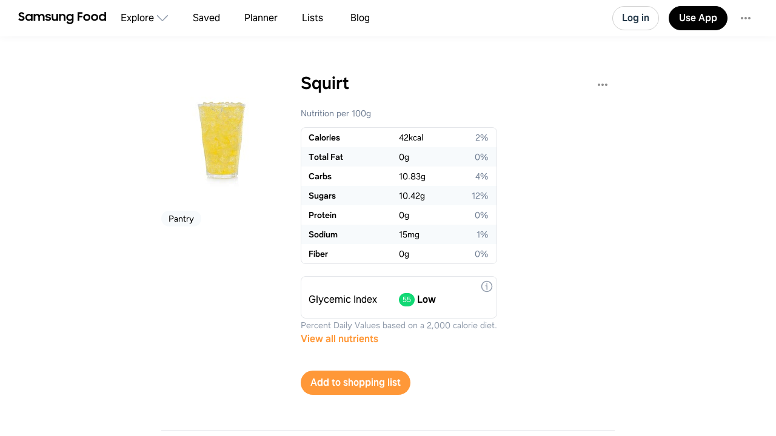

--- FILE ---
content_type: text/html
request_url: https://app.samsungfood.com/ingredients/squirt_soda
body_size: 3627
content:
<!DOCTYPE html><html lang="en" class="x33"><head><meta http-equiv="Content-Security-Policy" content="base-uri 'self'; object-src 'self' blob: https://*; script-src 'self' https://*.whisk.com https://*.samsungfood.com https://www.youtube.com https://ajax.googleapis.com https://*.google-analytics.com https://www.google.com https://www.googletagmanager.com https://www.gstatic.com https://*.g.doubleclick.net https://connect.facebook.net https://static.cloudflareinsights.com https://cdn.wootric.com https://survey.survicate.com https://surveys-static.survicate.com 'sha256-VIHUY/PAxey+Yc1g35tFAHy2XFUOp8U64TNwlghHRyY=' 'sha256-CbD+UprLxZn/d9jPgvQt4UgYjYBZmCtEMYKk3PGn6vc=' 'nonce-XRSfD+MvDl6IV7BaGWdPlA==' 'nonce-6d8DVscWCYBa81ZIFYkiOg==' 'nonce-fITRG/FxKU6xRApoSxfgbA==' 'nonce-TiPMoUK4j69V+ti5fTX6dA==' 'nonce-1ZunFqTSeak23LldX3cWpw==' 'nonce-RUqIStvZNtL8+jFyVzUKfQ==' 'nonce-BDtDTuLa/IU6YLWkJedOgA==' 'nonce-QWUmqNdt6avVMkvkZWmovQ==' 'nonce-9Di/LVDo8UR+wQUXiy4YXg==' 'nonce-v8ijmMxHQrrMUFdsGKSuug==' 'nonce-0Ex556HRFIi8Ss3UVrMgxQ=='; style-src 'self' 'unsafe-inline' https://surveys-static.survicate.com https://cdn.whisk.com; child-src 'self' https://*.whisk.com https://*.samsungfood.com https://res.cloudinary.com https://www.google.com https://www.youtube.com https://www.youtube-nocookie.com https://www.tiktok.com https://tiktok.whisk-dev.com https://tiktok.whisk.com; frame-src 'self' https://*; connect-src 'self' https://*.whisk.com https://*.samsungfood.com https://storage.googleapis.com/ https://api.cloudinary.com https://media.whisk-dev.com https://sentry.io https://*.sentry.io https://*.google-analytics.com https://*.g.doubleclick.net https://*.googlesyndication.com https://cdn.ampproject.org https://www.facebook.com https://*.wootric.com https://wootric-eligibility.herokuapp.com https://samsungnext.zendesk.com https://*.braze.com https://respondent.survicate.com https://survey.survicate.com; font-src 'self' data: https://surveys-static.survicate.com https://cdn.whisk.com; img-src 'self' data: blob: https://*; media-src 'self' https://tiktok.whisk-dev.com https://tiktok.whisk.com https://cdn.whisk.com; script-src-elem 'self' https://*.whisk.com https://*.samsungfood.com https://www.youtube.com https://ajax.googleapis.com https://*.google-analytics.com https://www.google.com https://cdn.ampproject.org https://*.googletagservices.com https://*.googlesyndication.com https://adservice.google.com https://adservice.google.co.uk https://adservice.google.co.kr https://www.googletagmanager.com https://www.gstatic.com https://*.g.doubleclick.net https://connect.facebook.net https://static.cloudflareinsights.com https://cdn.wootric.com 'unsafe-inline'; worker-src 'self'"/><meta content="text/html; charset=UTF-8" http-equiv="Content-Type"/><meta charset="utf-8"/><meta content="width=device-width,initial-scale=1,maximum-scale=5,viewport-fit=cover,interactive-widget=resizes-content" name="viewport"/><meta name="google-site-verification" content="5V7lTinc5Al2FaeWXClrmvMHpVyutxlqB4-l9AxzXmw"/><meta name="robots" content="index,follow"/><title>2 Easy Squirt Recipes</title><meta name="description" content="Explore 2 easy recipes with Squirt. Get nutritional info, substitutes and tips for cooking Squirt recipes."/><meta name="twitter:card" content="summary_large_image"/><meta name="twitter:site" content="@samsungfoodapp"/><script type="application/ld+json">{"@context":"https://schema.org","@type":"ItemList","itemListElement":[{"@type":"Recipe","url":"https://app.samsungfood.com/recipes/107d13193c5f9d54773936679e11a1e8bc3","name":"Glacier Breeze","author":{"@type":"Person","name":"Elli Gull"},"recipeYield":[1],"prepTime":"PT2M","cookTime":"PT0S","totalTime":"PT2M","nutrition":{"@type":"NutritionInformation","calories":"0 calories"},"image":"/public/icons/logo.svg?v=b8160dbe","description":""},{"@type":"Recipe","url":"https://app.samsungfood.com/recipes/107d087dad73e58487aab5ceb5bd6b0a185","name":"Salmon Elli","author":{"@type":"Person","name":"Elli Gull"},"recipeYield":[1],"prepTime":"PT2M","cookTime":"PT0S","totalTime":"PT2M","nutrition":{"@type":"NutritionInformation","calories":"0 calories"},"image":"/public/icons/logo.svg?v=b8160dbe","description":""}]}</script><meta name="twitter:image" content="https://art.whisk.com/image/upload/fl_progressive,h_600,w_1200,c_fill/v1572901824/custom_upload/57acb7e8beb32ce946b88002af7bebfa.jpg"/><meta property="og:description" content="Explore 2 easy recipes with Squirt. Get nutritional info, substitutes and tips for cooking Squirt recipes."/><meta property="og:title" content="2 Easy Squirt Recipes"/><meta property="og:type" content="website"/><meta property="og:url"/><meta property="og:image" content="https://art.whisk.com/image/upload/fl_progressive,h_630,w_1200,c_fill/v1572901824/custom_upload/57acb7e8beb32ce946b88002af7bebfa.jpg"/><meta property="og:image:secure_url" content="https://art.whisk.com/image/upload/fl_progressive,h_630,w_1200,c_fill/v1572901824/custom_upload/57acb7e8beb32ce946b88002af7bebfa.jpg"/><meta property="og:image:alt"/><meta property="og:image:width" content="1200"/><meta property="og:image:height" content="630"/><meta property="og:locale" content="en_US"/><meta property="og:site_name" content="Samsung Food"/><link rel="shortcut icon" href="/assets/samsung/favicon.ico"/><link rel="icon" type="image/png" href="https://art.whisk.com/image/upload/f_png,h_32,w_32,c_fill/v1693222175/graphite/images/lfmbiynxrotu766qw4xg.png" sizes="32x32"/><link rel="icon" type="image/png" href="https://art.whisk.com/image/upload/f_png,h_192,w_192,c_fill/v1693222175/graphite/images/lfmbiynxrotu766qw4xg.png" sizes="192x192"/><link rel="canonical" href="https://app.samsungfood.com/ingredients/squirt_soda"/><link href="/public/main.css?v=b8160dbe" rel="stylesheet" data-link="x"/><link href="https://cdn.whisk.com/web/fonts/production/OneUI/v1/font.css" rel="stylesheet" crossorigin="anonymous"/><link rel="dns-prefetch" href="https://cdn.whisk.com"/><link rel="preconnect" href="https://cdn.whisk.com" crossorigin/><link rel="dns-prefetch" href="https://art.whisk.com"/><link rel="preconnect" href="https://art.whisk.com"/><link rel="icon" type="image/x-icon" href="https://cdn.whisk.com/web/web-app/production/assets/samsung/favicon.ico"/><link rel="icon" type="image/png" sizes="16x16" href="https://cdn.whisk.com/web/web-app/production/assets/samsung/favicon-16x16.png"/><link rel="icon" type="image/png" sizes="32x32" href="https://cdn.whisk.com/web/web-app/production/assets/samsung/favicon-32x32.png"/><link rel="icon" type="image/png" sizes="48x48" href="https://cdn.whisk.com/web/web-app/production/assets/samsung/favicon-48x48.png"/><link rel="manifest" href="/assets/samsung/manifest.webmanifest" crossorigin="anonymous"/><link rel="apple-touch-icon" sizes="57x57" href="https://cdn.whisk.com/web/web-app/production/assets/samsung/apple-touch-icon-57x57.png"/><link rel="apple-touch-icon" sizes="60x60" href="https://cdn.whisk.com/web/web-app/production/assets/samsung/apple-touch-icon-60x60.png"/><link rel="apple-touch-icon" sizes="72x72" href="https://cdn.whisk.com/web/web-app/production/assets/samsung/apple-touch-icon-72x72.png"/><link rel="apple-touch-icon" sizes="76x76" href="https://cdn.whisk.com/web/web-app/production/assets/samsung/apple-touch-icon-76x76.png"/><link rel="apple-touch-icon" sizes="114x114" href="https://cdn.whisk.com/web/web-app/production/assets/samsung/apple-touch-icon-114x114.png"/><link rel="apple-touch-icon" sizes="120x120" href="https://cdn.whisk.com/web/web-app/production/assets/samsung/apple-touch-icon-120x120.png"/><link rel="apple-touch-icon" sizes="144x144" href="https://cdn.whisk.com/web/web-app/production/assets/samsung/apple-touch-icon-144x144.png"/><link rel="apple-touch-icon" sizes="152x152" href="https://cdn.whisk.com/web/web-app/production/assets/samsung/apple-touch-icon-152x152.png"/><link rel="apple-touch-icon" sizes="167x167" href="https://cdn.whisk.com/web/web-app/production/assets/samsung/apple-touch-icon-167x167.png"/><link rel="apple-touch-icon" sizes="180x180" href="https://cdn.whisk.com/web/web-app/production/assets/samsung/apple-touch-icon-180x180.png"/><link rel="apple-touch-icon" sizes="1024x1024" href="https://cdn.whisk.com/web/web-app/production/assets/samsung/apple-touch-icon-1024x1024.png"/><link href="https://cdn.whisk.com/web/web-app/production/assets/main-296f7ffc.c81984a16d598ad4569c.css" rel="stylesheet" crossorigin="anonymous"/><link href="https://cdn.whisk.com/web/web-app/production/assets/main-7c90154f.a9f3250b4bd64a4e852f.css" rel="stylesheet" crossorigin="anonymous"/><link href="https://cdn.whisk.com/web/web-app/production/assets/main-3d6f3e1f.a20a44b3eff21d0eba9a.css" rel="stylesheet" crossorigin="anonymous"/></head><body class="x34 "><div id="app" class="x35"><header class="x18 x19"><input class="x31" type="checkbox" title="sidebar"/><div class="x32"><span></span><span></span><span></span></div><a href="https://app.samsungfood.com" class="x3"><div class="x4"><img class="x5" src="/public/icons/logo.svg?v=b8160dbe" alt="Samsung Food" width="auto" height="auto" loading="lazy" decoding="async"/></div></a><nav class="x20"><div class="x26 x27 "><div class="x28" style="mask:url(&quot;/public/icons/search.svg?v=b8160dbe&quot;);"></div><a class="x29" href="https://app.samsungfood.com">Explore</a><span class="x22"><div class="x21" style="mask:url(&quot;/public/icons/arrowDown.svg?v=b8160dbe&quot;);"></div></span><div class="x23"><a class="x24 " href="https://app.samsungfood.com/recipes">Recipes</a><a class="x24 " href="https://app.samsungfood.com/categories">Categories</a><a class="x24 " href="https://app.samsungfood.com/communities">Communities</a><a class="x24 " href="https://app.samsungfood.com/creators">Creators</a></div></div><div class="x26 "><div class="x28" style="mask:url(&quot;/public/icons/bookmark.svg?v=b8160dbe&quot;);"></div><a class="x29" href="https://app.samsungfood.com/recipe-box">Saved</a></div><div class="x26 "><div class="x28" style="mask:url(&quot;/public/icons/calendar.svg?v=b8160dbe&quot;);"></div><a class="x29" href="https://app.samsungfood.com/meal-plan">Planner</a></div><div class="x26 "><div class="x28" style="mask:url(&quot;/public/icons/lists.svg?v=b8160dbe&quot;);"></div><a class="x29" href="https://app.samsungfood.com/shopping-list">Lists</a></div><div class="x26 "><div class="x28" style="mask:url(&quot;/public/icons/blog.svg?v=b8160dbe&quot;);"></div><a class="x29" href="https://samsungfood.com/blog/" target="_blank">Blog</a></div></nav><div class="x10"><div class="x6 x8 x15">Log in</div><a class="x6 x9 " href="https://get.samsungfood.com/app" rel="noopenner noreferrer nofollow" target="_blank">Use App</a><div class="x6 x8 x16">…</div></div><div class="x17"><div class="x6 x7">Log in</div></div></header><main class="x36"><div class="x38 x39 "><h1>Squirt</h1><img class="x122" src="https://art.whisk.com/image/upload/fl_progressive,h_200,w_200,c_fill,dpr_2.0/fl_progressive,h_200,w_200,c_fill/v1572901824/custom_upload/57acb7e8beb32ce946b88002af7bebfa.jpg" alt="Squirt" width="200" height="200" loading="lazy" decoding="async"/><b>Pantry</b><h2>Squirt nutrition and vitamin info per 100g</h2><table class="x124"><tr><td class="x125">Energy</td><td class="x125">42</td><td class="x125">kcal</td></tr><tr><td class="x125">Total Fat</td><td class="x125">0</td><td class="x125">g</td></tr><tr><td class="x125">Carbohydrate Total</td><td class="x125">10.829999923706055</td><td class="x125">g</td></tr><tr><td class="x125">Sugars</td><td class="x125">10.420000076293945</td><td class="x125">g</td></tr><tr><td class="x125">Protein</td><td class="x125">0</td><td class="x125">g</td></tr><tr><td class="x125">Sodium</td><td class="x125">15</td><td class="x125">mg</td></tr><tr><td class="x125">Fiber</td><td class="x125">0</td><td class="x125">g</td></tr></table><h2>2 recipes to cook with Squirt</h2><div class="x62 "><div class="x56 "><div class="x53"><a href="https://app.samsungfood.com/recipes/107d13193c5f9d54773936679e11a1e8bc3"><div class="x51 x50 x52">Glacier Breeze</div><div class="x54 "></div></a><a href="https://app.samsungfood.com/profile/102c3cf0c44e51b4cd0827491de02fa45b0" class="x59" target="_blank"><img class="x61" src="https://art.whisk.com/image/upload/fl_progressive,h_20,w_20,c_fill,dpr_2.0/v1624661263/avatar/616b83f840f40a4f7e73de33199db1f3.jpg" alt="Elli Gull" width="20" height="20" loading="lazy" decoding="async"/><div class="x60">Elli Gull</div></a></div><a href="https://app.samsungfood.com/recipes/107d13193c5f9d54773936679e11a1e8bc3"><div class="x57">Glacier Breeze</div><div class="x58">5 ingredients · 2min</div></a></div><div class="x56 "><div class="x53"><a href="https://app.samsungfood.com/recipes/107d087dad73e58487aab5ceb5bd6b0a185"><div class="x51 x50 x52">Salmon Elli</div><div class="x54 "></div></a><a href="https://app.samsungfood.com/profile/102c3cf0c44e51b4cd0827491de02fa45b0" class="x59" target="_blank"><img class="x61" src="https://art.whisk.com/image/upload/fl_progressive,h_20,w_20,c_fill,dpr_2.0/v1624661263/avatar/616b83f840f40a4f7e73de33199db1f3.jpg" alt="Elli Gull" width="20" height="20" loading="lazy" decoding="async"/><div class="x60">Elli Gull</div></a></div><a href="https://app.samsungfood.com/recipes/107d087dad73e58487aab5ceb5bd6b0a185"><div class="x57">Salmon Elli</div><div class="x58">5 ingredients · 2min</div></a></div></div></div></main><footer class="x0"><div class="x1"><div class="x2">Feedback &amp; Support</div><a href="https://samsungfood.com/?utm_source=whisk&amp;utm_medium=web&amp;utm_campaign=about" class="x2">About Us</a><a href="https://samsungfood.com/blog" class="x2">Blog</a><a href="https://samsungfood.com/policy/privacy/apps/" class="x2">Privacy</a><a href="https://samsungfood.com/policy/terms/apps/" class="x2">Terms</a><a href="https://samsungfood.com/policy/privacy/apps/#CA" class="x2">Do Not Sell My Personal Information</a><a href="/directory/conversations" class="x2">Conversations</a><a href="/directory/ingredients" class="x2">Ingredients</a><div class="x2">© 2026 Samsung Food</div></div></footer></div><script src="https://cdn.whisk.com/web/web-app/production/assets/main-296f7ffc.c526b2773f14c1b5fb62.js" crossorigin="anonymous" async fetchpriority="high" nonce="XRSfD+MvDl6IV7BaGWdPlA=="></script><script src="https://cdn.whisk.com/web/web-app/production/assets/main-059be3de.d8dd5721d91cb4c601d1.js" crossorigin="anonymous" async fetchpriority="high" nonce="6d8DVscWCYBa81ZIFYkiOg=="></script><script src="https://cdn.whisk.com/web/web-app/production/assets/main-229eafb5.f24e4c8b390609864ce5.js" crossorigin="anonymous" async fetchpriority="high" nonce="fITRG/FxKU6xRApoSxfgbA=="></script><script src="https://cdn.whisk.com/web/web-app/production/assets/main-e96e9bea.f762fef4cf0fec663da2.js" crossorigin="anonymous" async fetchpriority="high" nonce="TiPMoUK4j69V+ti5fTX6dA=="></script><script src="https://cdn.whisk.com/web/web-app/production/assets/main-d91a9049.847f8025cc95670168db.js" crossorigin="anonymous" async fetchpriority="high" nonce="1ZunFqTSeak23LldX3cWpw=="></script><script src="https://cdn.whisk.com/web/web-app/production/assets/main-31743c5a.56ced92e61945dec0676.js" crossorigin="anonymous" async fetchpriority="high" nonce="RUqIStvZNtL8+jFyVzUKfQ=="></script><script src="https://cdn.whisk.com/web/web-app/production/assets/main-7a7c21dd.e86b917ab75a482dfe6b.js" crossorigin="anonymous" async fetchpriority="high" nonce="BDtDTuLa/IU6YLWkJedOgA=="></script><script src="https://cdn.whisk.com/web/web-app/production/assets/main-6f50c22d.0c9e88351f15753bbc5c.js" crossorigin="anonymous" async fetchpriority="high" nonce="QWUmqNdt6avVMkvkZWmovQ=="></script><script src="https://cdn.whisk.com/web/web-app/production/assets/main-61a228d7.c0616625998767727f7f.js" crossorigin="anonymous" async fetchpriority="high" nonce="9Di/LVDo8UR+wQUXiy4YXg=="></script><script src="https://cdn.whisk.com/web/web-app/production/assets/main-fd9a5ae8.e57d47e295e77b064e5a.js" crossorigin="anonymous" async fetchpriority="high" nonce="v8ijmMxHQrrMUFdsGKSuug=="></script><script src="https://cdn.whisk.com/web/web-app/production/assets/main-ef7d455c.f3955851f09c31864c4f.js" crossorigin="anonymous" async fetchpriority="high" nonce="0Ex556HRFIi8Ss3UVrMgxQ=="></script></body></html>

--- FILE ---
content_type: text/javascript
request_url: https://cdn.whisk.com/web/web-app/production/assets/123.1e3ddc8277d17d771748.js
body_size: -654
content:
!function(){try{var e="undefined"!=typeof window?window:"undefined"!=typeof global?global:"undefined"!=typeof self?self:{},t=Error().stack;t&&(e._sentryDebugIds=e._sentryDebugIds||{},e._sentryDebugIds[t]="07ec2216-cbc4-4397-823d-87d86b551b84",e._sentryDebugIdIdentifier="sentry-dbid-07ec2216-cbc4-4397-823d-87d86b551b84")}catch(e){}}();"use strict";(self.webpackChunkwhisky=self.webpackChunkwhisky||[]).push([[123],{1097:function(e,t,n){n.r(t),n.d(t,{Ingredient:function(){return t8}});var r,a,i,c,o=n(3),u=n(1),l=n(22),s=n(7),d=n(92),b=n(450),f=n(490),p=n(31),v=n(138),m=n(4),h=n(56),g=n(110),y=n(2),I=n(25),N=function(e){(0,y.a)(I.a).track({value:{oneof:"ingredientPageViewed",value:e}})},w=n(12),P=(0,s.createContext)({product:{},ingredientRecipesStore:{}}),k=n(51),C=n(169),T=n(55),S=n(486),O=function(e){var t=e.children,n=e.className,r=e.headerTextId,a=e.subHeaderTextId,i=e.testId;return(0,o.b)("section",{className:(0,m.b)(S.a,n),"data-testid":i,children:[(0,o.c)(T.a,{block:!0,className:(0,m.b)("s45821",C.h),children:(0,o.c)(k.a,{id:r})}),(0,u.k)(a)?(0,o.c)(T.a,{block:!0,small:!0,className:"s45822",children:(0,o.c)(k.a,{id:a})}):null,t]})},E=n(0),x=n(1678),R=n(1173),L=function(e){var t=e.fieldStore,n=e.testId,r=(0,s.useCallback)(function(e){t.update(null!=e?e:0)},[t]),a=(0,s.useCallback)(function(){(0,u.p)(t.value)&&t.update(1)},[t]);return(0,o.c)(R.a,{field:t,children:function(e){return(0,o.c)(x.a,(0,E.a)({},e,{onChange:r,defaultValue:1,onBlur:a,autoComplete:"off",testId:n}))}})},j=n(1166),U=n(1163),_=n(14),M=n(68),A=n(962),B=n(964),V=n(319),F=M.a.isFinite,G=Math.min,q=(r=Math.round,function(e,t){if(e=(0,B.a)(e),(t=null==t?0:G((0,A.a)(t),292))&&F(e)){var n=((0,V.a)(e)+"e").split("e"),a=r(n[0]+"e"+(+n[1]+t));return+((n=((0,V.a)(a)+"e").split("e"))[0]+"e"+(n[1]-t))}return r(e)}),D=function(e,t,n){return void 0===t&&(t=1),void 0===n&&(n=1),q(e/t*n,3)},H=function(e){function t(t,n){var r,a,i,c,o=e.call(this)||this;Object.defineProperty(o,"measuresPerUnit",{enumerable:!0,configurable:!0,writable:!0,value:void 0}),Object.defineProperty(o,"form",{enumerable:!0,configurable:!0,writable:!0,value:new j.a({fromValue:new U.a(1),toValue:new U.a(1),fromUnit:new U.a(void 0),toUnit:new U.a(void 0)})}),o.measuresPerUnit=t;var l=(0,u.k)(t[n.name.name])?n.name.name:null!=(r=Object.keys(t)[0])?r:"",s=null!=(a=Object.keys(t).find(function(e){return e!==l}))?a:"",d=n.name.name===l?n.amountPerOneUnit:1;o.form.setInitialValues({fromValue:d,fromUnit:l,toUnit:s,toValue:D(d,null==(i=t[l])?void 0:i.amountPerOneUnit,null==(c=t[s])?void 0:c.amountPerOneUnit)});var b=o.form.fields,f=b.fromValue,p=b.toValue,v=b.toUnit,m=b.fromUnit;return f.onUpdate(function(e){var t=e.value;return o.updateValue({value:t,isOrigin:!0})}),p.onUpdate(function(e){var t=e.value;return o.updateValue({value:t})}),m.onUpdate(function(e){var t=e.value;return o.updateValue({value:t,isOrigin:!0})}),v.onUpdate(function(e){var t=e.value;return o.updateValue({value:t})}),o}return(0,E.d)(t,e),Object.defineProperty(t.prototype,"updateValue",{enumerable:!1,configurable:!0,writable:!0,value:function(e){var t,n,r,a,i=e.value,c=e.isOrigin,o=this.form.fields,l=o.toValue,s=o.toUnit,d=o.fromUnit,b=o.fromValue,f=void 0!==c&&c?[d,b,s,l]:[s,l,d,b],p=f[0],v=f[1],m=f[2],h=f[3],g=(0,u.o)(i)?i:p.value,y=(0,u.i)(i)?i:v.value;if(!((0,u.p)(g)||(0,u.p)(y)||(0,u.p)(m.value)))return h.value=D(y,null!=(n=null==(t=this.measuresPerUnit[g])?void 0:t.amountPerOneUnit)?n:1,null!=(a=null==(r=this.measuresPerUnit[m.value])?void 0:r.amountPerOneUnit)?a:1),h.value}}),t}(_.a),Y=n(71),K=n(1175),z=n(1193),Q=function(e){var t=e.fieldStore,n=e.testId,r=(0,s.useContext)(P).product.measuresPerUnit,a=(0,s.useMemo)(function(){return Object.values(null!=r?r:{}).map(function(e){return{label:e.name.displayName,popupLabel:e.name.displayName,value:e.name.name}})},[r]);return 0===a.length?null:(0,o.c)(R.a,{field:t,children:function(e){return(0,o.c)(K.b,(0,E.a)({},e,{className:w.Zp,placement:"bottom-start",options:a,disableFullWidth:!0,classNameInput:"s45823",renderTrigger:function(t){var a,i=t.onToggle;return(0,o.b)(Y.a,{className:(0,m.b)(w.ub,"s45824",w.Ri),onClick:i,type:"button","data-testid":n,children:[(0,u.o)(e.value)?null==(a=null==r?void 0:r[e.value])?void 0:a.name.displayName:"",(0,o.c)(z.a,{})]})}}))}})},W=(0,l.a)(function(){var e=(0,s.useContext)(P).product,t=e.measuresPerUnit,n=e.defaultMeasure;if((0,u.p)(t)||(0,u.p)(n))return null;var r=(0,v.a)(function(){return new H(t,n)}).form;return(0,o.c)(O,{headerTextId:"ingredient.convertUnits",subHeaderTextId:"ingredient.convertUnitsInfo",testId:"7d2afb90-f7c7-3198-d555-be2b39cd42ac",children:(0,o.b)("form",{className:(0,m.b)(w.ub),children:[(0,o.b)("div",{className:(0,m.b)(w._c,w.kd),children:[(0,o.c)(L,{fieldStore:r.fields.fromValue,testId:"abd61ee3-6690-02db-f4da-cec7f09557de"}),(0,o.c)(Q,{fieldStore:r.fields.fromUnit,testId:"1c11f601-5797-f57d-ac66-87837452e003"})]}),(0,o.c)("span",{className:(0,m.b)(w.Lh,w.Ug,w.Ci,"s45825"),children:"="}),(0,o.b)("div",{className:(0,m.b)(w._c,w.kd),children:[(0,o.c)(L,{fieldStore:r.fields.toValue,testId:"543bac2c-ec2e-9b8b-5145-d924eaeb3282"}),(0,o.c)(Q,{fieldStore:r.fields.toUnit,testId:"3ac63fbc-0d45-144f-552f-a0380b2f2a69"})]})]})})}),Z=n(8),X="s45827",J="s45828",$=n(1281),ee=n(73),et=n(934),en=n(1146),er=function(e){var t=e.diet;return(0,o.c)(ee.a,{route:p.b.searchRecipes.get({diets:t.name.name,search_query:""}),children:(0,o.c)($.a,{className:X,intent:t.isSupported?"primary":"danger",size:"small",iconLeft:function(e){return t.isSupported?(0,o.c)(et.a,(0,E.a)({},e)):(0,o.c)(en.a,(0,E.a)({},e))},mainText:t.name.displayName,testId:"10473ecc-7f49-f1d0-7588-02eb78d7aac8"})})},ea=function(e){var t=e.diets,n=e.titleTextId;return(0,o.b)(o.a,{children:[(0,u.o)(n)?(0,o.b)(T.a,{className:w.nf,small:!0,block:!0,testId:"a7951439-108f-3149-f861-2e42441c52f8",children:[(0,o.c)(k.a,{id:n}),":"]}):null,(0,o.c)("div",{className:J,children:t.map(function(e){return(0,o.c)(er,{diet:e},e.name.name)})})]})},ei=n(510),ec=n(238),eo=n(24),eu=n(965),el=n(41),es=(0,l.a)(function(){var e=(0,y.a)(el.a).isTabletLarge,t=(0,y.a)(Z.a).diet,n=(0,eu.a)(ei.a,{config:{id:"ingredinet-page-diet-modal",name:eo.gb}}).open;return(0,u.k)(t)?null:(0,o.c)(ec.a,{onClick:function(){return n()},className:"s45826",intent:"secondary",isFill:!e,children:(0,o.c)(k.a,{id:"ingredient.goToDietPreferences"})})}),ed=(0,l.a)(function(){var e=(0,s.useContext)(P).product.diets,t=(0,y.a)(Z.a).diet,n=null==t?void 0:t.map(function(e){return e.name}),r=(0,u.k)(n)?e.filter(function(e){return!n.includes(e.name.name)}):e;return 0===r.length?null:(0,o.b)(O,{headerTextId:"ingredient.diets",subHeaderTextId:(0,u.k)(t)?"ingredient.dietsInfo":"ingredient.fillInYourPreferences",testId:"4d90ed8a-e01e-01fd-2a79-a8d3e7e537ed",children:[(0,u.k)(t)?(0,o.b)(o.a,{children:[(0,o.c)(ea,{titleTextId:"ingredient.dietsYouFollow",diets:t.map(function(t){var n,r;return{name:t,isSupported:null!=(r=null==(n=e.find(function(e){return e.name.name===t.name}))?void 0:n.isSupported)&&r}})}),(0,o.c)("div",{className:w.uf})]}):null,(0,o.c)(ea,{titleTextId:(0,u.k)(t)?"ingredient.otherDiets":void 0,diets:r}),(0,o.c)(es,{})]})}),eb=function(e){(0,y.a)(I.a).track({value:{oneof:"ingredientSubstituteInteracted",value:e}})},ef=n(237),ep=n(19),ev=(0,l.a)(function(){var e=(0,s.useContext)(P).product,t=e.equivalents,n=e.title,r=(0,s.useRef)(null);(0,ef.a)({target:r,ignore:!0});var a=(0,s.useCallback)(function(){eb({ingredientName:n,substituteType:ep.V.SUBSTITUTE_TYPE_EQUIVALENT})},[n]);return(null==t?void 0:t.length)===0?null:(0,o.c)(O,{headerTextId:"ingredient.equivalents",subHeaderTextId:"ingredient.equivalentsInfo",testId:"f0b84852-f29b-2710-537f-ec6bf96513ce",children:(0,o.c)("div",{className:J,ref:r,children:null==t?void 0:t.map(function(e){return(0,o.c)(ee.a,{onClick:a,className:X,testId:"c0c81108-285d-c23f-65b5-ac859ff06142",route:p.b.ingredient.get({id:e.productId}),children:(0,o.c)($.a,{intent:"secondary",imageUrl:e.imageUrl,mainText:e.displayName})},e.productId)})})})}),em=n(451),eh=n(16),eg=n(29),ey=n(1449),eI=n(1450),eN=(0,l.a)(function(){var e=(0,s.useContext)(P),t=e.product,n=t.imageUrl,r=t.id,a=t.title,i=t.noIndex,c=t.description,l=e.ingredientRecipesStore.recipesCount,d=(0,y.a)(eg.a).formatMessage,b=(0,v.a)(function(){return new ey.a(r,eI.a.foodpediaProduct)},[r]).isIndexed,f=p.a.Ingredient({id:r}),m=(0,u.o)(l)?"".concat(l):"",h="Explore ".concat(m," easy recipes with ").concat(a,". Get nutritional info, substitutes and tips for cooking ").concat(a," recipes.");return(0,o.c)(em.a,{title:i?a:d("ingredient.pageTitle",{recipesCount:m,ingredientName:a}),titleTemplate:i?void 0:"",isIndexingEnable:b,metaDescription:h,ogDescription:h,image:n,description:c,ogUrl:"".concat(eh.h).concat((0,u.n)(f)?f:f.path)})}),ew=n(463),eP=n(1933),ek=n(35),eC=n(425),eT=(0,l.a)(function(e){var t=e.className,n=(0,y.a)(el.a).isTabletLarge,r=(0,y.a)(ek.a).guestUxEnabled,a=(0,y.a)(eC.a).open,i=(0,s.useRef)(null);(0,ef.a)({target:i,ignore:r},[r]);var c=(0,s.useContext)(P).product;return(0,o.c)(ec.a,{ref:i,className:t,isFill:!n,onClick:function(){a({payload:[{id:c.id,name:c.title,imageUrl:c.imageUrl,measuresQtyList:[]}]})},children:(0,o.c)(k.a,{id:"addToShoppingList"})})}),eS=n(1194),eO=n(449),eE=n(88),ex=n(235),eR=n(1154),eL=n(452),ej=n(936),eU=function(e){var t=e.onLeaveFeedbackClick,n=e.onClose;return(0,o.c)(eR.a,{children:(0,o.c)(eL.a,{icon:(0,o.c)(ej.a,{}),testId:"4ba6e1f1-a083-bac2-483d-61a8cf09ecc4",text:(0,o.c)(k.a,{id:"leaveFeedback"}),onClick:function(){t(),n()}})})},e_=n(1936),eM=n(432),eA=n(435),eB=n(53),eV=n(436),eF=n(933),eG=n(85),eq=function(){var e=(0,s.useContext)(P).product;return function(){return(0,y.a)(eF.a).openReportModal({subject:{product:e},issues:eM.l,modalId:"leave-feedback-ingredeint-page",issuesTextMap:eM.k,additionalAnalyticsData:{affectedEntity:ep.Q.ENTITY_INGREDIENT,ingredientName:e.title},headerTextId:"feedback.sendFeedback",onSend:function(t,n){var r=(0,y.a)(Z.a),a=r.user,i=r.language;if((0,u.p)(null==a?void 0:a.id))return Promise.reject(Error("useIngredientFeedback empty user.id"));var c=t===eG.c.SuggestIngredientDescription,o=t===eG.c.MissingImage;return c?(0,e_.d)(e.id,{tip:[],description:n.details,reference:[]}):(0,y.a)(eV.a).sendFeedback((0,eA.a)((0,E.a)((0,E.a)({},n),{name:(0,eB.j)(i,a).userFullName,issue:t,subject:{product:e},subjectPrefix:o?"Ingredient Page: ":void 0})))}})}},eD=(0,l.a)(function(){var e=(0,y.a)(el.a).isTabletLarge,t=eq();return(0,o.c)(eO.a,{triggerTestId:"7169b4c3-7a3a-8f2a-e794-f7f620b5ff07",placement:"bottom-start",offset:6,renderTrigger:function(t){var n=t.onToggle;return(0,o.c)(eE.a,{icon:(0,o.c)(ex.a,{}),onClick:n,testId:"80dd4720-1837-b1d3-9999-6b569c6e7454",dark:!e})},renderContent:function(e){var n=e.onClose;return(0,o.c)(eU,{onClose:n,onLeaveFeedbackClick:t})}})}),eH=(0,m.b)(w.ub,w.l,w.ce,w.eq),eY=(0,l.a)(function(){var e=(0,s.useContext)(P).product.title;return(0,o.b)("div",{className:eH,children:[(0,o.c)(C.a,{className:C.f,"data-testid":"879ae8a3-b3a7-e920-9e9b-eac91cdd583b",children:(0,o.c)(eS.a,{lines:3,text:e,hideSeeMore:!0})}),(0,o.c)("div",{className:w.Wg,children:(0,o.c)(eD,{})})]})}),eK=n(1923),ez=n(252),eQ=n(243),eW=n(89),eZ=n(69),eX=n(391),eJ=n(129),e$=(0,l.a)(function(){var e=(0,y.a)(el.a).isTabletLarge,t=(0,s.useContext)(P).product,n=(0,y.a)(eX.a),r=e?200:240,a=(0,m.d)("\n    height: ".concat(r,"px;\n    width: ").concat(r,"px;\n    flex: 0 0 auto;\n\n    @media ").concat(eZ.g," {\n      &:hover {\n        cursor: pointer;\n      }\n    }\n  "),"s46319",""),i=(0,m.d)("\n    height: ".concat(r,"px;\n    background: ").concat(eJ.a.BLUEBERRY_100,";\n    border-radius: 8px;\n    display: flex;\n    align-items: center;\n    justify-content: center;\n    fill: ").concat(eJ.a.BLUEBERRY_300,";\n    width: 100%;\n\n    @media (min-width: ").concat(eZ.p.TabletLarge,"px) {\n      width: ").concat(r,"px;\n    }\n  "),"s46320","");return(0,o.c)(eW.a,{testId:"aea6e425-a091-d241-e5cd-2e7ba9b216bd",className:a,onClick:function(){var e;n.openPhotoViewer({sources:[{type:ez.a.IMAGE,value:null!=(e=t.imageUrl)?e:""}]})},url:t.imageUrl,height:r,width:r,placeholder:(0,o.c)("div",{className:i,children:(0,o.c)(eQ.a,{src:eK,width:89,height:94})})})}),e0=n(1951),e1=n(1300),e4=(0,n(6).a)(function(){return(0,E.b)(void 0,void 0,void 0,function(){return(0,E.e)(this,function(e){switch(e.label){case 0:return[4,n.e(256,"high").then(n.bind(n,1436))];case 1:return[2,e.sent().NutritionInfo]}})})}),e2=n(90),e5=n(1525),e3=n(32),e7=(0,l.a)(function(e){var t=e.className,n=e.buttonLinkIntent,r=e.clsButtonLink,a=e.clsText,i=(0,E.g)(e,["className","buttonLinkIntent","clsButtonLink","clsText"]),c=(0,y.a)(el.a).isTabletLarge,l="recipe"in i?i.recipe:void 0,d=(0,eu.a)(e4,{config:{name:eo._b,id:"nutriotion-block"}}).open,b=(0,s.useCallback)(function(){(0,u.k)(l)&&(0,e5.a)({recipeId:l.id,healthPage:e3.d.Nutrition}),d({props:i})},[l,i,d]);return(0,o.b)("div",{className:(0,m.b)(c?w.fb:w.eb,t),"data-testid":"54807e48-4975-690f-d5e2-7a2b9bddca05",children:[(0,o.c)(T.a,{className:a,block:!0,small:!0,testId:"a0b14450-5f01-8593-5b87-4a43b146ab60",children:(0,o.c)(k.a,{id:"percentDailyValues"})}),(0,o.c)(e2.a,{className:r,intent:n,onClick:b,testId:"3680cf9a-4a49-e1bd-7950-29b8bd1b705d",children:(0,o.c)(k.a,{id:"recipe.viewAllNutrients"})})]})}),e9=n(150),e8=(0,l.a)(function(e){var t=e.className,n=(0,s.useContext)(P).product,r=n.nutrition,a=n.description,i=n.glycemicIndex,c=(0,y.a)(el.a).isTabletLarge,l=(0,u.o)(a)&&c;return(0,u.p)(r)?null:(0,o.b)("div",{className:t,children:[c?(0,o.c)(T.a,{small:!0,block:!0,className:(0,m.b)(w.fb,w.rf),children:(0,o.c)(k.a,{id:"ingredient.nutritionPer100g"})}):null,(0,o.b)("div",{className:(0,m.b)(l?w.fd:w._c,w.ub,w.Wd,w.p,w.eq),"data-testid":"a2304ecb-53b1-5f91-f732-aa4e096eadd6",children:[(0,o.c)("div",{className:(0,m.b)(w.xd,w.eq,w.ub,w._c,"s46321"),"data-testid":"b7ac1e0d-399a-7748-20a7-d777fb9b01a0",children:(0,o.c)(e1.a,{nutrition:r,servings:1,preview:!0})}),(0,u.k)(i)?(0,o.b)("div",{className:(0,m.b)(w.ub,w.Xc,w.Zc,l?w.gh:w.Xi,c?void 0:w.eq),children:[(0,o.c)(e0.a,{nutrition:{status:e9.b.Avaliable,components:r,glycemicIndex:i},wide:!0}),(0,o.c)(e7,{className:m.b.apply(void 0,(0,E.h)([w.eb],l?[w.Cn,w.Xi]:[w.If],!1)),nutritionComponents:r})]}):null]})]})}),e6=n(9),te=((a={})[e6.Jb.STORAGE_LOCATION_FREEZER]="storage.freezer",a[e6.Jb.STORAGE_LOCATION_FRIDGE]="storage.fridge",a[e6.Jb.STORAGE_LOCATION_PANTRY]="storage.pantry",a),tt=(0,l.a)(function(e){var t=e.className,n=(0,s.useContext)(P).product.storageLocation;return(0,u.p)(n)?null:(0,o.c)("div",{className:(0,m.b)("s46322",t),"data-testid":"e5330817-5423-2fd8-3b28-e9e6e2323079",children:(0,o.c)(T.a,{small:!0,children:(0,o.c)(k.a,{id:te[n]})})})}),tn=(0,m.b)(w.ub,w.l),tr=(0,m.b)(w.ub,w.l,w._c,w.Fi,w.gi),ta=(0,m.b)(w.ub,w.l,w._c,w.eq),ti=(0,m.b)(w.ub,w.l,w._c,w.yn),tc=(0,l.a)(function(){var e=(0,s.useContext)(P).product,t=e.storageLocation,n=e.description,r=e.nutrition,a=(0,s.useMemo)(function(){return!(0,eP.b)(r)},[r]);return(0,o.b)("div",{className:S.a,children:[(0,o.b)("div",{className:tn,children:[(0,o.b)("div",{className:tr,children:[(0,o.c)(e$,{}),(0,u.k)(t)?(0,o.c)(tt,{className:w.Xi}):null]}),(0,o.b)("div",{className:ta,children:[(0,o.c)(eY,{}),(0,o.c)("div",{className:w.zf}),(0,u.o)(n)?(0,o.b)("div",{className:ti,children:[(0,o.c)(ew.a,{description:n,testId:"881a10b0-5a2e-c3d2-0bf6-a8b4f35e6996",limit:380}),(0,o.c)(eT,{className:w.Ni})]}):a?(0,o.b)(o.a,{children:[(0,o.c)(e8,{className:w.If}),(0,o.c)(eT,{className:w.Wf})]}):null]})]}),a&&(0,u.o)(n)?(0,o.c)(e8,{className:w.Zi}):null]})}),to=n(171),tu=n(460),tl=n(466),ts=n(10),td=(0,l.a)(function(){var e=(0,y.a)(ts.a).pathHistory,t=(0,s.useContext)(P).product.title,n=(0,o.c)("div",{className:w.Bg,children:(0,o.c)(eD,{})});return(0,o.c)(tu.a,{staticComponent:(0,o.c)(tl.a,{className:w.rf,title:(0,o.c)(C.b,{children:t}),actions:n}),stickyComponent:(0,o.c)(tl.a,{backButton:(0,o.c)(to.a,{withBack:(0,u.k)(e.prevPath),defaultPath:{route:p.b.homeFeed.get()},testId:"06305929-4c47-1af7-859a-758c539cfbb0"}),title:t,actions:n})})}),tb=(0,m.b)(w._i,w.Df,C.g),tf=(0,l.a)(function(){var e=(0,s.useContext)(P).product,t=e.storageLocation,n=e.description,r=e.nutrition,a=(0,s.useMemo)(function(){return!(0,eP.b)(r)},[r]);return(0,o.b)(o.a,{children:[(0,o.c)(td,{}),(0,o.b)("div",{className:S.a,children:[(0,u.k)(t)?(0,o.c)(tt,{className:w.zf}):null,(0,o.c)("div",{className:w.wq,children:(0,o.c)(e$,{})}),(0,u.o)(n)?(0,o.c)(ew.a,{className:w.Ri,description:n,testId:"881a10b0-5a2e-c3d2-0bf6-a8b4f35e6996",limit:285}):null,(0,o.c)(eT,{className:w.Ri})]}),a?(0,o.b)("div",{className:S.a,children:[(0,o.c)(T.a,{block:!0,className:tb,children:(0,o.c)(k.a,{id:"ingredient.nutritionPer100g"})}),(0,o.c)(e8,{})]}):null]})}),tp=(0,l.a)(function(){return(0,y.a)(el.a).isTabletLarge?(0,o.c)(tc,{}):(0,o.c)(tf,{})}),tv=n(531),tm=n(170),th=n(93),tg=n(453),ty=n(1679),tI=n(72),tN=n(329),tw=n(78),tP=(0,l.a)(function(e){var t=e.isLoading,n=e.selectedSorting,r=e.onSelectSorting,a=(0,y.a)(el.a).isTabletLarge,i=(0,eu.a)(ty.a,{config:{id:"ingredient-page-filter-recipes",name:eo.Sc},callbacks:{onSelectSorting:r}}).open,c=(0,s.useCallback)(function(){return i({props:{selectedSorting:n,sortingValues:[tw.c.Rating,tw.c.Relevance,tw.c.Newest]}})},[i,n]);return(0,o.b)("div",{className:w.uq,children:[t?(0,o.c)(tI.a,{size:24,className:w.Kh}):null,(0,o.c)(T.a,{testId:"f02a58bc-805c-e9cd-2935-cfb2e87e55c0",children:(0,o.c)(k.a,{id:a?"search.sortBy":"bySorting"})}),(0,o.b)(Y.a,{"data-testid":"f6e3c1c0-5ab0-02f7-6502-254e1f2f8795",className:"s46324",onClick:c,children:[(0,o.c)(k.a,{id:tN.c[n]}),(0,o.c)(z.a,{className:"s46323"})]})]})}),tk=(0,m.b)(w.xq,w.Zi,w.Lf,w.kj,w.Bf),tC=(0,m.b)(w.wq,w.bj,w.Li),tT=(0,l.a)(function(){var e=(0,s.useContext)(P).ingredientRecipesStore,t=e.recipes,n=e.sorting,r=e.canLoadMoreRecipes,a=e.isLoadingMore,i=e.isLoading,c=e.recipesCount,u=e.updateSorting,l=e.loadMoreRecipes,d=(0,y.a)(el.a).isTabletLarge,b=(0,s.useRef)(null);return(0,ef.a)({target:b,ignore:!0}),(0,o.b)("section",{className:(0,m.b)("s45831",S.a),children:[(0,o.b)("div",{className:tk,children:[(0,o.c)(T.a,{className:(0,m.b)(w.Mh,d?C.f:C.g),testId:"1b9e1a99-2e38-f6e5-e388-23a135721560",children:(0,o.c)(k.a,{id:"ingredient.inRecipes",values:{count:c}})}),(0,o.c)(tP,{selectedSorting:n,onSelectSorting:u,isLoading:i})]}),(0,o.c)(th.a,{ref:b,children:t.map(function(e){var t=e.recipe;return(0,o.c)(tg.d,{recipe:t,recipeLinkTarget:"_blank",testId:"b4321047-e2c8-2c2b-e745-796ac852d549",userPosition:e3.j.Ingredient},t.id)})}),r?(0,o.c)("div",{className:tC,children:(0,o.c)(ec.a,{testId:"a4866a3c-3945-0ead-7a88-1b0153dc314d",isFill:!d,loading:a,onClick:l,children:(0,o.c)(k.a,{id:"showMore"})})}):null]})}),tS=(0,l.a)(function(){var e=(0,s.useContext)(P).ingredientRecipesStore,t=e.recipes,n=e.isLoading,r=e.loadRecipes,a=(0,s.useRef)(null);(0,ef.a)({target:a,ignore:!0});var i=0===t.length;return((0,s.useEffect)(function(){r()},[]),!n&&i)?null:n&&i?(0,o.c)("section",{className:(0,m.b)("s45406",S.a),children:(0,o.c)(tm.a,{})}):(0,o.c)(tT,{})}),tO=n(1345),tE=function(e){(0,y.a)(I.a).track({value:{oneof:"ingredientSubstitutesBlockViewed",value:e}})},tx=((i={})[e6.Kb.SUBSTITUTE_TYPE_GENERAL]="substitute.regular",i[e6.Kb.SUBSTITUTE_TYPE_GLUTENFREE]="substitute.glutenfree",i[e6.Kb.SUBSTITUTE_TYPE_VEGAN]="substitute.vegan",i),tR=((c={})[e6.Kb.SUBSTITUTE_TYPE_GENERAL]=ep.V.SUBSTITUTE_TYPE_REGULAR,c[e6.Kb.SUBSTITUTE_TYPE_GLUTENFREE]=ep.V.SUBSTITUTE_TYPE_GLUTEN_FREE,c[e6.Kb.SUBSTITUTE_TYPE_VEGAN]=ep.V.SUBSTITUTE_TYPE_VEGAN,c),tL=(0,l.a)(function(e){var t=e.substitute,n=t.type,r=t.items,a=e.className,i=(0,s.useContext)(P).product.title,c=(0,s.useRef)(null);(0,ef.a)({target:c,ignore:!0});var l=(0,s.useCallback)(function(e){var t=tR[e];(0,u.p)(t)||eb({ingredientName:i,substituteType:t})},[i]);return(0,o.b)("div",{className:a,children:[(0,o.b)(T.a,{small:!0,block:!0,testId:"a7951439-108f-3149-f861-2e42441c52f8",children:[(0,o.c)(k.a,{id:tx[n]}),":"]}),(0,o.c)(tO.a,{className:w.Ii,onSeen:function(){tE({ingredientName:i})},options:{threshold:.5},children:(0,o.c)("div",{className:"s45830",ref:c,children:r.map(function(e){return(0,o.c)(ee.a,{className:"s45829",testId:"3413634a-df37-365f-9ae3-4494d04fed83",route:p.b.ingredient.get({id:e.productId}),children:(0,o.c)($.a,{testId:"05c089e8-3cb6-96e8-cc7d-45948e826314",mainText:e.displayName,intent:"secondary",imageUrl:e.imageUrl,onClick:function(){return l(n)}})},e.productId)})})},tx[n])]})}),tj=(0,l.a)(function(){var e=(0,s.useContext)(P).product.substitutes;return 0===e.length?null:(0,o.c)(O,{testId:"d48908b1-f181-407d-8aff-c083db273f5f",headerTextId:"ingredient.substitutes",subHeaderTextId:"ingredient.substitutesInfo",children:(0,o.c)("div",{className:"s45832",children:e.map(function(t){return(0,o.c)(tL,{className:(0,m.b)("s45833",1===e.length?w.cq:void 0),substitute:t},t.type)})})})}),tU=n(1180),t_=n(148),tM=function(e){(0,y.a)(I.a).track({value:{oneof:"ingredientTipSubmitted",value:e}})},tA=n(1172),tB=n(105),tV=n(21),tF=function(e){function t(t){var n=e.call(this)||this;return Object.defineProperty(n,"locales",{enumerable:!0,configurable:!0,writable:!0,value:(0,y.a)(eg.a)}),Object.defineProperty(n,"notifications",{enumerable:!0,configurable:!0,writable:!0,value:(0,y.a)(tV.a)}),Object.defineProperty(n,"productId",{enumerable:!0,configurable:!0,writable:!0,value:void 0}),Object.defineProperty(n,"form",{enumerable:!0,configurable:!0,writable:!0,value:new j.a({userTip:new U.a("").validators((0,tB.s)(n.locales.formatMessage("inputErrors.required")))})}),Object.defineProperty(n,"addTip",{enumerable:!0,configurable:!0,writable:!0,value:function(){return(0,E.b)(n,void 0,void 0,function(){var e,t;return(0,E.e)(this,function(n){switch(n.label){case 0:return[4,this.form.validate()];case 1:e=n.sent().data,n.label=2;case 2:return n.trys.push([2,4,,5]),[4,(0,e_.d)(this.productId,{tip:[e.userTip],description:"",reference:[]})];case 3:return n.sent(),this.notifications.showSuccess({text:"ingredient.tipUnderReview"}),this.form.reset(),[3,5];case 4:return t=n.sent(),this.notifications.showApiError(t),[3,5];case 5:return[2]}})})}}),n.productId=t,n}return(0,E.d)(t,e),t}(_.a),tG=(0,l.a)(function(e){var t=e.className,n=(0,s.useContext)(P).product,r=n.id,a=n.title,i=(0,y.a)(eg.a).formatMessage,c=(0,y.a)(el.a).isTabletLarge,u=(0,v.a)(function(){return new tF(r)}),l=u.addTip,d=u.form;return(0,o.b)(tA.a,{className:t,store:d,onSubmit:l,children:[(0,o.c)(R.a,{field:d.fields.userTip,children:function(e){var t=e.error,n=e.value,r=e.onChange;return(0,o.c)(tU.a,{resizeBasedOnContent:!0,className:"s45835",maxLength:t_.i,value:n,placeholder:i("ingredient.addTip"),testId:"54114a9d-718c-4830-1080-41910561a77f",onChange:r,error:t,showErrorMessage:!0})}}),(0,o.c)(ec.a,{className:"s45834",isFill:!c,type:"submit",onClick:function(){return tM({ingredientName:a})},loading:d.isSubmitting,testId:"0244afd9-600b-842a-f42f-19b8c13236a9",children:(0,o.c)(k.a,{id:"send"})})]})}),tq=n(244),tD=(0,m.b)(w.od,w._h),tH=(0,m.b)(w.ub,w.l,w.Xn,w.Mk),tY=(0,m.b)(w.ub,w.l,w._c),tK=function(e){var t=e.tip,n=t.user,r=t.tip;return(0,o.b)("div",{className:tH,"data-testid":"78703bd2-caf9-f8fb-324d-7ca7c90cf7f7",children:[(0,o.c)(tq.a,{className:tD,user:n,size:"middle"}),(0,o.b)("div",{className:tY,children:[(0,o.c)(T.a,{medium:!0,className:w.ff,testId:"af5c6b2d-b43c-e4a3-d7cf-0b6602ebc2dd",children:(0,eB.h)(n)}),(0,o.c)(T.a,{testId:"e975335c-9ea4-8b42-d66a-26326ee576c9",children:r})]})]})},tz=(0,m.b)(w.ub,w.l,w._c),tQ=(0,l.a)(function(){var e=(0,s.useContext)(P).product.tips;return(0,u.p)(e)?null:(0,o.c)(O,{testId:"f8e43a5c-e9a8-27be-71cc-a8fa4bd091c5",className:"s45408",headerTextId:"ingredient.tipsAndTricks",children:(0,o.b)("div",{className:w.eq,children:[e.length>0?(0,o.c)("div",{className:tz,"data-testid":"7185cbd7-988e-20ee-2470-d8e91d8a3a45",children:e.map(function(e,t){return(0,o.c)(tK,{tip:e},"".concat(e.user.id,"-").concat(t))})}):null,(0,o.c)(tG,{className:"s45407"})]})})}),tW=(0,l.a)(function(){var e=(0,s.useContext)(P).product.title;return(0,s.useEffect)(function(){N({ingredientName:e})},[]),(0,o.c)(o.a,{children:(0,o.b)(h.a,{hideNavigationBar:!0,className:(0,m.b)(tv.a,w.Vo),id:g.Bc,children:[(0,o.c)(eN,{}),(0,o.c)(tp,{}),(0,o.c)(tS,{}),(0,o.c)(tj,{}),(0,o.c)(ev,{}),(0,o.c)(ed,{}),(0,o.c)(W,{}),(0,o.c)(tQ,{})]})})}),tZ=n(5),tX=n(74),tJ=n(976),t$=n(36),t0=n(800),t1=function(e){function t(t){var n=e.call(this)||this;return Object.defineProperty(n,"recipesStore",{enumerable:!0,configurable:!0,writable:!0,value:(0,y.a)(t$.b)}),Object.defineProperty(n,"recentSearchesStore",{enumerable:!0,configurable:!0,writable:!0,value:(0,y.a)(t0.a)}),Object.defineProperty(n,"currentSearchQuery",{enumerable:!0,configurable:!0,writable:!0,value:void 0}),Object.defineProperty(n,"currentParams",{enumerable:!0,configurable:!0,writable:!0,value:void 0}),Object.defineProperty(n,"searchKey",{enumerable:!0,configurable:!0,writable:!0,value:void 0}),Object.defineProperty(n,"isLoading",{enumerable:!0,configurable:!0,writable:!0,value:!0}),Object.defineProperty(n,"approximateCount",{enumerable:!0,configurable:!0,writable:!0,value:void 0}),Object.defineProperty(n,"recipesAfter",{enumerable:!0,configurable:!0,writable:!0,value:void 0}),(0,tZ.makeObservable)(n),n.searchKey=t,n}return(0,E.d)(t,e),Object.defineProperty(t.prototype,"recipeIds",{get:function(){return this.recipesStore.getIdsStore(this.searchKey)},enumerable:!1,configurable:!0}),Object.defineProperty(t.prototype,"recipes",{get:function(){return this.recipesStore.getList(this.searchKey).map(function(e){return{recipe:e}})},enumerable:!1,configurable:!0}),Object.defineProperty(t.prototype,"canLoadMoreRecipes",{get:function(){return(0,u.k)(this.recipesAfter)},enumerable:!1,configurable:!0}),Object.defineProperty(t.prototype,"setIsLoading",{enumerable:!1,configurable:!0,writable:!0,value:function(e){this.isLoading=e}}),Object.defineProperty(t.prototype,"setRecipes",{enumerable:!1,configurable:!0,writable:!0,value:function(e){var t=e.recipes,n=e.after,r=e.approximateCount;this.recipesStore.setRecipes(t.map(function(e){return e.recipe})),this.recipeIds.replace(t.map(function(e){return e.recipe.id})),this.approximateCount=r,this.recipesAfter=n}}),Object.defineProperty(t.prototype,"setMoreRecipes",{enumerable:!1,configurable:!0,writable:!0,value:function(e){var t=e.recipes,n=e.after,r=e.approximateCount;this.recipesStore.setRecipes(t.map(function(e){return e.recipe})),this.recipeIds.appendMany(t.map(function(e){return e.recipe.id})),this.approximateCount=r,this.recipesAfter=n}}),Object.defineProperty(t.prototype,"getIsSameQuery",{enumerable:!1,configurable:!0,writable:!0,value:function(e,t){return e===this.currentSearchQuery&&(0,tX.a)(t,this.currentParams)}}),Object.defineProperty(t.prototype,"loadRecipes",{enumerable:!1,configurable:!0,writable:!0,value:function(e,t){var n=this,r=this.getIsSameQuery(e,t);return!(0,u.n)(e)&&(0,u.p)(t)||r?Promise.resolve():(this.recentSearchesStore.addRecentSearch(e),this.setIsLoading(!0),this.currentSearchQuery=e,this.currentParams=t,(0,tJ.h)((0,E.a)({query:e},t)).then(function(r){return n.getIsSameQuery(e,t)&&(n.setRecipes(r),n.setIsLoading(!1)),r}))}}),Object.defineProperty(t.prototype,"loadMoreRecipes",{enumerable:!1,configurable:!0,writable:!0,value:function(){var e=this;if((0,u.p)(this.recipesAfter))return Promise.resolve();var t=this.currentSearchQuery,n=this.currentParams;return(0,tJ.h)((0,E.a)({query:t,after:this.recipesAfter},this.currentParams)).then(function(r){return e.getIsSameQuery(t,n)&&e.setMoreRecipes(r),r})}}),Object.defineProperty(t.prototype,"clear",{enumerable:!1,configurable:!0,writable:!0,value:function(){this.isLoading=!0,this.recipesAfter=void 0}}),(0,E.c)([tZ.observable.ref],t.prototype,"isLoading",void 0),(0,E.c)([tZ.observable.ref],t.prototype,"approximateCount",void 0),(0,E.c)([tZ.observable.ref],t.prototype,"recipesAfter",void 0),(0,E.c)([tZ.computed],t.prototype,"recipeIds",null),(0,E.c)([tZ.computed],t.prototype,"recipes",null),(0,E.c)([tZ.computed],t.prototype,"canLoadMoreRecipes",null),(0,E.c)([tZ.action],t.prototype,"setIsLoading",null),(0,E.c)([tZ.action],t.prototype,"setRecipes",null),(0,E.c)([tZ.action],t.prototype,"setMoreRecipes",null),t}(_.a),t4=function(e){function t(t){var n=e.call(this)||this;return Object.defineProperty(n,"sizeStore",{enumerable:!0,configurable:!0,writable:!0,value:(0,y.a)(el.a)}),Object.defineProperty(n,"notificationsStore",{enumerable:!0,configurable:!0,writable:!0,value:(0,y.a)(tV.a)}),Object.defineProperty(n,"productId",{enumerable:!0,configurable:!0,writable:!0,value:void 0}),Object.defineProperty(n,"sorting",{enumerable:!0,configurable:!0,writable:!0,value:tw.c.Rating}),Object.defineProperty(n,"isLoadingMore",{enumerable:!0,configurable:!0,writable:!0,value:!1}),Object.defineProperty(n,"searchStore",{enumerable:!0,configurable:!0,writable:!0,value:void 0}),Object.defineProperty(n,"setSorting",{enumerable:!0,configurable:!0,writable:!0,value:function(e){n.sorting=e}}),Object.defineProperty(n,"updateSorting",{enumerable:!0,configurable:!0,writable:!0,value:function(e){e!==n.sorting&&(n.setSorting(e),n.loadRecipes())}}),Object.defineProperty(n,"loadRecipes",{enumerable:!0,configurable:!0,writable:!0,value:function(){n.searchStore.loadRecipes("",{filters:{ingredients:[n.productId]},sorting:n.sorting,limit:n.searchLimit})}}),Object.defineProperty(n,"loadMoreRecipes",{enumerable:!0,configurable:!0,writable:!0,value:function(){return(0,E.b)(n,void 0,void 0,function(){var e;return(0,E.e)(this,function(t){switch(t.label){case 0:if(this.isLoading)return[2];t.label=1;case 1:return t.trys.push([1,3,4,5]),this.isLoadingMore=!0,[4,this.searchStore.loadMoreRecipes()];case 2:return t.sent(),[3,5];case 3:return e=t.sent(),this.notificationsStore.showApiError(e),[3,5];case 4:return this.isLoadingMore=!1,[7];case 5:return[2]}})})}}),n.productId=t,n.searchStore=new t1(n.searchKey),(0,tZ.makeObservable)(n),n}return(0,E.d)(t,e),Object.defineProperty(t.prototype,"searchLimit",{get:function(){return this.sizeStore.isTabletLarge?9:5},enumerable:!1,configurable:!0}),Object.defineProperty(t.prototype,"searchKey",{get:function(){return"SEARCH_RECIPES_INGREDIENT_LIST_KEY_".concat(this.productId)},enumerable:!1,configurable:!0}),Object.defineProperty(t.prototype,"canLoadMoreRecipes",{get:function(){return this.searchStore.canLoadMoreRecipes},enumerable:!1,configurable:!0}),Object.defineProperty(t.prototype,"recipes",{get:function(){return this.searchStore.recipes},enumerable:!1,configurable:!0}),Object.defineProperty(t.prototype,"isLoading",{get:function(){return this.searchStore.isLoading},enumerable:!1,configurable:!0}),Object.defineProperty(t.prototype,"recipesCount",{get:function(){var e,t=this.searchStore.approximateCount,n=(null!=t?t:{}).isApproximate,r=(null!=(e=null==t?void 0:t.count)?e:"").toLocaleString();return void 0!==n&&n?"".concat(r,"+"):r},enumerable:!1,configurable:!0}),(0,E.c)([tZ.observable],t.prototype,"sorting",void 0),(0,E.c)([tZ.observable],t.prototype,"isLoadingMore",void 0),(0,E.c)([tZ.computed],t.prototype,"searchLimit",null),(0,E.c)([tZ.computed],t.prototype,"canLoadMoreRecipes",null),(0,E.c)([tZ.computed],t.prototype,"recipes",null),(0,E.c)([tZ.computed],t.prototype,"isLoading",null),(0,E.c)([tZ.computed],t.prototype,"recipesCount",null),(0,E.c)([tZ.action],t.prototype,"setSorting",void 0),(0,E.c)([tZ.action],t.prototype,"loadMoreRecipes",void 0),t}(_.a),t2=(0,l.a)(function(e){var t=e.product,n=e.children,r=(0,v.a)(function(){return new t4(t.id)},[t.id]);return(0,o.c)(P.Provider,{value:{product:t,ingredientRecipesStore:r},children:n})}),t5=n(530),t3=n(26),t7=function(e){function t(){var t=e.call(this)||this;return Object.defineProperty(t,"routerStore",{enumerable:!0,configurable:!0,writable:!0,value:(0,y.a)(ts.a)}),Object.defineProperty(t,"notificationsStore",{enumerable:!0,configurable:!0,writable:!0,value:(0,y.a)(tV.a)}),Object.defineProperty(t,"isLoading",{enumerable:!0,configurable:!0,writable:!0,value:!0}),Object.defineProperty(t,"product",{enumerable:!0,configurable:!0,writable:!0,value:void 0}),Object.defineProperty(t,"getProduct",{enumerable:!0,configurable:!0,writable:!0,value:function(){return(0,E.b)(t,void 0,Promise,function(){var e,t;return(0,E.e)(this,function(n){switch(n.label){case 0:if(!(0,u.o)(this.productId))return[2];n.label=1;case 1:return n.trys.push([1,3,4,5]),this.isLoading=!0,e=this,[4,(0,e_.b)({productId:this.productId})];case 2:return e.product=n.sent(),[3,5];case 3:return t=n.sent(),this.notificationsStore.showApiError(t),[3,5];case 4:return this.isLoading=!1,[7];case 5:return[2]}})})}}),(0,tZ.makeObservable)(t),t}return(0,E.d)(t,e),Object.defineProperty(t.prototype,"productId",{get:function(){var e;return null==(e=this.routerStore.optionalRoute(t3.a.Ingredient))?void 0:e.params.id},enumerable:!1,configurable:!0}),(0,E.c)([tZ.observable],t.prototype,"isLoading",void 0),(0,E.c)([tZ.observable],t.prototype,"product",void 0),(0,E.c)([tZ.computed],t.prototype,"productId",null),(0,E.c)([tZ.action],t.prototype,"getProduct",void 0),t}(_.a),t9=(0,l.a)(function(){var e=(0,v.a)(function(){return new t7},[]),t=e.isLoading,n=e.productId,r=e.product,a=e.getProduct;return((0,s.useEffect)(function(){a()},[n]),(0,u.o)(n)||(0,o.c)(d.b,{route:p.b.homeFeed.get()}),t)?(0,o.c)(t5.a,{}):(0,u.p)(r)||!(0,u.o)(r.title)?(0,o.c)(f.a,{}):(0,o.c)(t2,{product:r,children:(0,o.c)(tW,{})})}),t8=(0,b.a)({showErrorPage:!0})(t9)},1154:function(e,t,n){n.d(t,{a:function(){return c}});var r=n(3),a=n(4),i=n(12),c=function(e){var t=e.className,n=e.children;return(0,r.c)("div",{className:(0,a.b)(i.Qj,t),children:n})}},1165:function(e,t,n){n.d(t,{a:function(){return l}});var r=n(0),a=n(3),i=n(4),c=n(1),o=n(1183),u=function(e){void 0===e&&(e={});for(var t="",n=0,r=Object.keys(e);n<r.length;n++){var a=r[n],u=e[a];(0,c.o)(u)&&(t+="".concat(o.a[a],":").concat(u,";"))}return(0,i.d)("\n    ".concat(t,"\n  "),"s45376","")},l=function(e){var t=e.theme,n=e.children,c=e.className,o=(0,r.g)(e,["theme","children","className"]),l=u(t);return(0,a.c)("div",(0,r.a)({className:(0,i.b)(l,c)},o,{children:n}))}},1175:function(e,t,n){n.d(t,{b:function(){return P},a:function(){return w}});var r=n(0),a=n(3),i=n(1),c=n(7),o=n(1165),u=n(921),l=n(103),s=n(4),d=n(449),b=n(1149),f=n(55),p=n(1193),v=n(12),m=v.Vo,h=v.eq,g=v.kf,y=(0,c.forwardRef)(function(e,t){var n=e.className,o=e.value,u=void 0===o?"":o,l=e.placeholder,v=e.label,y=e.children,I=e.disableFullWidth,N=e.testId,w=e.popupZIndex,P=e.showErrorMessage,k=e.error,C=e.disabled,T=e.isOpen,S=e.classNameInput,O=e.inputWrapperClassName,E=e.renderTrigger,x=e.setIsOpen,R=(0,r.g)(e,["className","value","placeholder","label","children","disableFullWidth","testId","popupZIndex","showErrorMessage","error","disabled","isOpen","classNameInput","inputWrapperClassName","renderTrigger","setIsOpen"]),L=(0,c.useCallback)(function(){return null==x?void 0:x(!1)},[]),j=(0,c.useCallback)(function(){return null==x?void 0:x(function(e){return!e})},[]),U=C?void 0:j;return(0,a.c)("div",{className:(0,s.b)(m,n),"data-testid":N,children:(0,a.c)(d.a,(0,r.a)({className:I?void 0:h,offset:5,fullWidth:!I,placement:"bottom",isOpen:void 0!==T&&T,onClose:L,popupZIndex:void 0===w?1:w,renderTrigger:function(e){return(0,i.k)(E)?E((0,r.a)((0,r.a)({},e),{onToggle:j})):(0,a.b)("div",{onClick:U,children:[(0,i.k)(v)?(0,a.c)(f.a,{className:g,block:!0,children:v}):null,(0,a.c)(b.a,{placeholder:l,value:u,iconComponent:(0,a.c)(p.a,{}),onIconClick:U,showErrorMessage:P,error:k,readOnly:!0,disabled:C,className:S,wrapperClassName:(0,s.b)(O,C?void 0:"s45797")})]})},renderContent:function(){return(0,a.c)(a.a,{children:y({onClose:L,optionRef:t})})}},R))})}),I=n(934),N=/[^\da-z]+/g;function w(e){var t=e.isSelected,n=e.label,r=e.value,o=e.onChange,u=e.onClose,l=e.optionRef,d=(0,c.useCallback)(function(){o(r),u()},[r,o,u]);return(0,a.b)("div",{className:"s45788","data-testid":"item-".concat((0,i.o)(r)?r.toLowerCase().replace(N,"-"):"option"),ref:t?l:null,onClick:d,children:[(0,a.c)("div",{className:(0,s.b)("s45789","s45787",t?v.Op:v.Mp),children:(0,a.c)(I.a,{})}),(0,a.c)("div",{className:"s45790",children:n})]})}var P=function(e){var t,n=e.className,s=e.value,d=e.label,b=e.placeholder,f=e.disableFullWidth,p=e.testId,v=e.popupZIndex,m=void 0===v?u.c:v,h=e.showErrorMessage,g=e.error,I=e.disabled,N=(0,r.g)(e,["className","value","label","placeholder","disableFullWidth","testId","popupZIndex","showErrorMessage","error","disabled"]);"options"in N&&(0,i.k)(s)&&(t=N.options.find(function(e){return e.value===s}));var P=(0,c.useRef)(null),k=(0,c.useRef)(null),C=(0,c.useState)(!1),T=C[0],S=C[1];return(0,c.useEffect)(function(){if(T){var e=P.current,t=k.current;(0,i.k)(e)&&(0,i.k)(t)&&!(e.scrollHeight<=e.clientHeight)&&((0,l.f)(t)||(0,l.j)(t,{behavior:"instant"}))}},[T]),(0,a.c)(y,(0,r.a)({isOpen:T,setIsOpen:S,className:n,value:(0,i.k)(t)&&t.label?t.label:s,disableFullWidth:f,placeholder:b,testId:p,label:d,disabled:I,popupZIndex:m,showErrorMessage:h,error:g,ref:k},N,{children:function(e){return(0,a.c)(o.a,{theme:"theme"in N?N.theme:void 0,children:(0,a.c)("div",{className:"s45796",ref:P,children:"options"in N?(0,a.c)("div",{className:"s45795",children:N.options.map(function(t){return(0,a.c)(w,(0,r.a)({optionRef:t.value===s?e.optionRef:null,label:(0,i.k)(t.popupLabel)?t.popupLabel:t.label,isSelected:t.value===s,onClose:e.onClose,value:t.value},N),t.value)})}):N.children(e)})})}}))}},1180:function(e,t,n){n.d(t,{a:function(){return d}});var r=n(0),a=n(3),i=n(4),c=n(1),o=n(7),u=n(1140),l=n(1162),s=n(103),d=(0,o.forwardRef)(function(e,t){var n=e.className,d=e.innerClassName,b=e.value,f=e.name,p=e.resizeBasedOnContent,v=e.rows,m=e.icon,h=e.autoFocus,g=e.testId,y=e.showErrorMessage,I=e.focusOnIconClick,N=void 0!==I&&I,w=e.error,P=e.readOnly,k=e.disabled,C=e.height,T=e.onChange,S=e.onBlur,O=e.onFocus,E=e.onEventChange,x=e.onIconClick,R=e.onPaste,L=(0,r.g)(e,["className","innerClassName","value","name","resizeBasedOnContent","rows","icon","autoFocus","testId","showErrorMessage","focusOnIconClick","error","readOnly","disabled","height","onChange","onBlur","onFocus","onEventChange","onIconClick","onPaste"]),j=(0,o.useRef)(!1),U=(0,o.useRef)(null),_=(0,o.useRef)(null),M=(0,o.useCallback)(function(e){_.current=e,(0,c.g)(t)?t(e):(0,c.k)(t)&&(t.current=e)},[]),A=(0,o.useState)("auto"),B=A[0],V=A[1],F=(0,c.p)(v)?0:24*v,G=(0,o.useCallback)(function(){if((0,c.k)(C))return V(C);var e=_.current,t=U.current;if(!(0,c.k)(e)||!(0,c.k)(t)||!p)return V("auto");var n=t.style.height;t.style.height="".concat(t.offsetHeight,"px"),e.style.height="1px";var r=Math.max(e.scrollHeight,F);e.style.height="".concat(r,"px"),V(r),t.style.height=n},[p,F]),q=(0,o.useCallback)(function(e){(0,c.k)(E)&&E(e),(0,c.k)(T)&&T(e.currentTarget.value),G()},[G,T,E]),D=(0,o.useState)(!1),H=D[0],Y=D[1],K=(0,o.useCallback)(function(e){(0,c.k)(S)&&!j.current&&S(e),Y(!1),j.current=!1},[S]),z=(0,o.useCallback)(function(e){(0,c.k)(O)&&O(e),Y(!0),j.current=!1},[O]),Q=(0,o.useCallback)(function(){j.current=!0},[N]),W=(0,o.useCallback)(function(){var e=_.current;null!==e&&N&&(e.focus(),(0,s.h)(e)),(0,c.k)(x)&&x()},[N,x]),Z=(0,o.useCallback)(function(e){var t=e.clipboardData.getData("text");(0,c.o)(t)&&(0,c.k)(R)&&(e.preventDefault(),R(t))},[R]);(0,o.useEffect)(function(){var e;h&&(null==(e=_.current)||e.focus(),(0,s.h)(_.current))},[]),(0,o.useEffect)(function(){G()},[G,b]);var X=(0,c.k)(w);return(0,a.b)(a.a,{children:[(0,a.b)("div",{ref:U,className:(0,i.b)("s46173",u.k,X?u.h:void 0,H?u.i:void 0,P?u.j:void 0,k?u.g:void 0,(0,c.k)(m)?"s46175":void 0,n),"data-testid":g,children:[(0,a.c)("textarea",(0,r.a)({},L,{className:(0,i.b)("s46174",d),readOnly:P,disabled:k,ref:M,autoFocus:h,value:b,name:f,style:{height:B},rows:v,onBlur:K,onFocus:z,onChange:q,onPaste:Z,"data-testid":"UI_KIT_TEXTAREA"})),(0,c.k)(m)?(0,a.c)("div",{className:(0,i.b)("s46176",(0,c.k)(W)?"s46177":void 0),onMouseDown:Q,onClick:W,"data-testid":"UI_KIT_TEXTAREA_ICON",children:m}):null]}),void 0!==y&&y?(0,a.c)(l.a,{children:X?w:null}):null]})})},1193:function(e,t,n){n.d(t,{a:function(){return i}});var r=n(0),a=n(3),i=function(e){var t=(0,r.a)({width:24,height:24,"data-testid":"arrowDown"},e);return(0,a.c)("svg",(0,r.a)({viewBox:"0 0 24 24"},t,{children:(0,a.c)("path",{fillRule:"evenodd",d:"M2.96 7.216a.75.75 0 0 1 1.061.007l7.67 7.778a.25.25 0 0 0 .356 0l7.669-7.778a.75.75 0 0 1 1.068 1.054l-7.669 7.778a1.75 1.75 0 0 1-2.492 0l-7.67-7.778a.75.75 0 0 1 .007-1.061",clipRule:"evenodd"})}))}},1194:function(e,t,n){n.d(t,{a:function(){return f}});var r=n(3),a=n(4),i=n(1),c=n(7),o=n(51),u=n(242),l=n(55),s=n(439),d=n(12),b={1:"s45269",2:"s45270",3:"s45271",4:"s45272"},f=function(e){var t=e.lines,n=e.text,f=e.hideSeeMore,p=e.renderSeeMore,v=e.noWrapSeeMore,m=(0,c.useState)(!1),h=m[0],g=m[1],y=(0,c.useState)(!0),I=y[0],N=y[1],w=(0,c.useState)(null),P=w[0],k=w[1],C=(0,c.useCallback)(function(e){var t=e.target.scrollHeight>e.contentRect.height;h||(t?N(!0):N(!1))},[]),T=function(){return g(!0)};return(0,s.a)(P,C,0),(0,r.b)("div",{className:d.Vo,children:[(0,r.c)("div",{className:(0,a.b)("s45268",h?void 0:b[t]),ref:k,children:(0,r.c)(u.a,{children:n})}),h||!I||f?null:(0,r.b)("div",{className:(0,a.b)(d.uq,d.Yd,v?"s45274":void 0),children:[v?(0,r.c)("span",{children:"... "}):null,(0,i.k)(p)?p(T):(0,r.c)(l.a,{className:"s45273",onClick:T,children:(0,r.c)(o.a,{id:"seeMore"})})]})]})}},1281:function(e,t,n){n.d(t,{a:function(){return s}});var r=n(3),a=n(4),i=n(1),c=n(89),o=n(55),u=n(12),l={default:"s46326",primary:"s46327",secondary:"s46328",danger:"s46329"},s=function(e){var t=e.className,n=e.imageUrl,s=e.mainText,d=e.secondaryText,b=e.intent,f=e.size,p=void 0===f?"default":f,v=e.iconLeft,m=e.testId,h=e.onClick,g="default"===p?24:"large"===p?36:16,y="small"===p;return(0,r.b)("div",{className:(0,a.b)("s46325",l[void 0===b?"default":b],y?"s46331":(0,i.k)(n)?"s46330":void 0,t),"data-testid":m,onClick:h,children:[(0,i.k)(v)?(0,r.b)(r.a,{children:[null==v?void 0:v({width:g,height:g}),(0,r.c)("div",{className:(0,a.b)(u.uq,u.Kh)})]}):null,(0,r.c)(c.a,{className:(0,a.b)("s46332",y?"s46333":void 0),url:n,width:g}),(0,r.b)(o.a,{className:"s46334",small:y,large:"large"===p,children:[s,(0,i.k)(d)?(0,r.c)("div",{className:(0,a.b)(u.xb,u.Sg,u.eb),children:(0,r.c)(o.a,{small:!0,children:d})}):null]})]})}},1315:function(e,t,n){n.d(t,{a:function(){return i}});var r=n(0),a=n(7),i=function(e,t,n){void 0===n&&(n={});var i=n.threshold,c=void 0===i?1:i,o=(0,r.g)(n,["threshold"]),u=(0,a.useRef)(!1);(0,a.useEffect)(function(){if(null!==e.current){var n=new IntersectionObserver(function(r){r.forEach(function(r){r.target===e.current&&!1===u.current&&r.isIntersecting&&(u.current=!0,t(),n.disconnect())})},(0,r.a)({threshold:c},o));return n.observe(e.current),function(){n.disconnect()}}},[e,t,c,o])}},1345:function(e,t,n){n.d(t,{a:function(){return c}});var r=n(3),a=n(7),i=n(1315),c=function(e){var t=e.className,n=e.onSeen,c=e.options,o=e.children,u=(0,a.useRef)(null);return(0,i.a)(u,n,c),(0,r.c)("div",{ref:u,className:t,children:o})}},1394:function(e,t,n){n.d(t,{a:function(){return o}});var r=n(0),a=n(5),i=n(1395),c=n(11),o=function(e){function t(){var t=e.call(this)||this;return Object.defineProperty(t,"totalRecipes",{enumerable:!0,configurable:!0,writable:!0,value:0}),Object.defineProperty(t,"totalCommunities",{enumerable:!0,configurable:!0,writable:!0,value:0}),Object.defineProperty(t,"totalConversations",{enumerable:!0,configurable:!0,writable:!0,value:0}),Object.defineProperty(t,"totalIngredients",{enumerable:!0,configurable:!0,writable:!0,value:0}),Object.defineProperty(t,"recipes",{enumerable:!0,configurable:!0,writable:!0,value:[]}),Object.defineProperty(t,"communities",{enumerable:!0,configurable:!0,writable:!0,value:[]}),Object.defineProperty(t,"conversations",{enumerable:!0,configurable:!0,writable:!0,value:[]}),Object.defineProperty(t,"ingredients",{enumerable:!0,configurable:!0,writable:!0,value:[]}),Object.defineProperty(t,"loadIsIndexed",{enumerable:!0,configurable:!0,writable:!0,value:function(e){return(0,r.b)(t,void 0,void 0,function(){return(0,r.e)(this,function(t){switch(t.label){case 0:return[4,(0,i.e)(e)];case 1:return[2,t.sent().isIndexed]}})})}}),(0,a.makeObservable)(t),t}return(0,r.d)(t,e),Object.defineProperty(t.prototype,"loadRecipesTotal",{enumerable:!1,configurable:!0,writable:!0,value:function(){return(0,r.b)(this,void 0,void 0,function(){var e;return(0,r.e)(this,function(t){switch(t.label){case 0:return[4,(0,i.i)()];case 1:return e=t.sent(),this.totalRecipes=(0,c.b)(e,0),[2]}})})}}),Object.defineProperty(t.prototype,"loadCommunitiesTotal",{enumerable:!1,configurable:!0,writable:!0,value:function(){return(0,r.b)(this,void 0,void 0,function(){var e;return(0,r.e)(this,function(t){switch(t.label){case 0:return[4,(0,i.f)()];case 1:return e=t.sent(),this.totalCommunities=(0,c.b)(e,0),[2]}})})}}),Object.defineProperty(t.prototype,"loadConversationsTotal",{enumerable:!1,configurable:!0,writable:!0,value:function(){return(0,r.b)(this,void 0,void 0,function(){var e;return(0,r.e)(this,function(t){switch(t.label){case 0:return[4,(0,i.g)()];case 1:return e=t.sent(),this.totalConversations=(0,c.b)(e,0),[2]}})})}}),Object.defineProperty(t.prototype,"loadIngredientsTotal",{enumerable:!1,configurable:!0,writable:!0,value:function(){return(0,r.b)(this,void 0,void 0,function(){var e;return(0,r.e)(this,function(t){switch(t.label){case 0:return[4,(0,i.h)()];case 1:return e=t.sent(),this.totalIngredients=(0,c.b)(e,0),[2]}})})}}),Object.defineProperty(t.prototype,"loadRecipes",{enumerable:!1,configurable:!0,writable:!0,value:function(e){return(0,r.b)(this,void 0,void 0,function(){var t;return(0,r.e)(this,function(n){switch(n.label){case 0:return[4,(0,i.d)({page:e,itemsPerPage:200})];case 1:return t=n.sent().recipes,this.recipes=t.map(function(e){return{id:(0,c.b)(e.id,""),name:(0,c.b)(e.name,""),updatedAt:(0,c.b)(e.updatedAt,"")}}),[2]}})})}}),Object.defineProperty(t.prototype,"loadCommunities",{enumerable:!1,configurable:!0,writable:!0,value:function(e){return(0,r.b)(this,void 0,void 0,function(){var t;return(0,r.e)(this,function(n){switch(n.label){case 0:return[4,(0,i.a)({page:e,itemsPerPage:200})];case 1:return t=n.sent().communities,this.communities=t.map(function(e){return{id:(0,c.b)(e.id,""),name:(0,c.b)(e.name,""),updatedAt:(0,c.b)(e.updatedAt,"")}}),[2]}})})}}),Object.defineProperty(t.prototype,"loadConversations",{enumerable:!1,configurable:!0,writable:!0,value:function(e){return(0,r.b)(this,void 0,void 0,function(){var t;return(0,r.e)(this,function(n){switch(n.label){case 0:return[4,(0,i.b)({page:e,itemsPerPage:200})];case 1:return t=n.sent().conversations,this.conversations=t.map(function(e){return{id:(0,c.b)(e.id,""),name:(0,c.b)(e.name,""),updatedAt:(0,c.b)(e.updatedAt,"")}}),[2]}})})}}),Object.defineProperty(t.prototype,"loadIngredients",{enumerable:!1,configurable:!0,writable:!0,value:function(e){return(0,r.b)(this,void 0,void 0,function(){var t;return(0,r.e)(this,function(n){switch(n.label){case 0:return[4,(0,i.c)({page:e,itemsPerPage:200})];case 1:return t=n.sent().ingredients,this.ingredients=t.map(function(e){return{id:(0,c.b)(e.id,""),name:(0,c.b)(e.name,""),updatedAt:(0,c.b)(e.updatedAt,"")}}),[2]}})})}}),Object.defineProperty(t.prototype,"initConnection",{enumerable:!1,configurable:!0,writable:!0,value:function(){}}),(0,r.c)([a.observable],t.prototype,"totalRecipes",void 0),(0,r.c)([a.observable],t.prototype,"totalCommunities",void 0),(0,r.c)([a.observable],t.prototype,"totalConversations",void 0),(0,r.c)([a.observable],t.prototype,"totalIngredients",void 0),(0,r.c)([a.observable],t.prototype,"recipes",void 0),(0,r.c)([a.observable],t.prototype,"communities",void 0),(0,r.c)([a.observable],t.prototype,"conversations",void 0),(0,r.c)([a.observable],t.prototype,"ingredients",void 0),(0,r.c)([a.action],t.prototype,"loadRecipesTotal",null),(0,r.c)([a.action],t.prototype,"loadCommunitiesTotal",null),(0,r.c)([a.action],t.prototype,"loadConversationsTotal",null),(0,r.c)([a.action],t.prototype,"loadIngredientsTotal",null),(0,r.c)([a.action],t.prototype,"loadRecipes",null),(0,r.c)([a.action],t.prototype,"loadCommunities",null),(0,r.c)([a.action],t.prototype,"loadConversations",null),(0,r.c)([a.action],t.prototype,"loadIngredients",null),(0,r.c)([a.action],t.prototype,"loadIsIndexed",void 0),t}(n(13).a)},1395:function(e,t,n){n.d(t,{a:function(){return c},b:function(){return u},c:function(){return l},d:function(){return o},e:function(){return p},f:function(){return d},g:function(){return b},h:function(){return f},i:function(){return s}});var r=n(0),a=n(30),i=n(9);function c(e){return(0,r.b)(this,void 0,void 0,function(){return(0,r.e)(this,function(t){switch(t.label){case 0:return[4,(0,a.b)(i.ib,e)];case 1:return[2,t.sent()]}})})}function o(e){return(0,r.b)(this,void 0,void 0,function(){return(0,r.e)(this,function(t){switch(t.label){case 0:return[4,(0,a.b)(i.lb,e)];case 1:return[2,t.sent()]}})})}function u(e){return(0,r.b)(this,void 0,void 0,function(){return(0,r.e)(this,function(t){switch(t.label){case 0:return[4,(0,a.b)(i.jb,e)];case 1:return[2,t.sent()]}})})}function l(e){return(0,r.b)(this,void 0,void 0,function(){return(0,r.e)(this,function(t){switch(t.label){case 0:return[4,(0,a.b)(i.kb,e)];case 1:return[2,t.sent()]}})})}function s(){return(0,r.b)(this,void 0,void 0,function(){return(0,r.e)(this,function(e){switch(e.label){case 0:return[4,o({page:1,itemsPerPage:200})];case 1:return[2,e.sent().totalPages]}})})}function d(){return(0,r.b)(this,void 0,void 0,function(){return(0,r.e)(this,function(e){switch(e.label){case 0:return[4,c({page:1,itemsPerPage:200})];case 1:return[2,e.sent().totalPages]}})})}function b(){return(0,r.b)(this,void 0,void 0,function(){return(0,r.e)(this,function(e){switch(e.label){case 0:return[4,u({page:1,itemsPerPage:200})];case 1:return[2,e.sent().totalPages]}})})}function f(){return(0,r.b)(this,void 0,void 0,function(){return(0,r.e)(this,function(e){switch(e.label){case 0:return[4,l({page:1,itemsPerPage:200})];case 1:return[2,e.sent().totalPages]}})})}function p(e){return(0,a.b)(i.mb,{id:{id:{oneof:e.type,value:e.id}}})}},1449:function(e,t,n){n.d(t,{a:function(){return l}});var r=n(0),a=n(1),i=n(5),c=n(2),o=n(14),u=n(1394),l=function(e){function t(t,n,o){void 0===o&&(o=!1);var l=e.call(this)||this;return Object.defineProperty(l,"id",{enumerable:!0,configurable:!0,writable:!0,value:t}),Object.defineProperty(l,"type",{enumerable:!0,configurable:!0,writable:!0,value:n}),Object.defineProperty(l,"fallback",{enumerable:!0,configurable:!0,writable:!0,value:o}),Object.defineProperty(l,"directoryStore",{enumerable:!0,configurable:!0,writable:!0,value:(0,c.a)(u.a)}),Object.defineProperty(l,"isIndexedBE",{enumerable:!0,configurable:!0,writable:!0,value:!1}),Object.defineProperty(l,"init",{enumerable:!0,configurable:!0,writable:!0,value:function(){return(0,r.b)(l,void 0,void 0,function(){var e,t=this;return(0,r.e)(this,function(n){switch(n.label){case 0:if(!(0,a.o)(this.id))return[3,2];return[4,this.directoryStore.loadIsIndexed({id:this.id,type:this.type})];case 1:e=n.sent(),(0,i.runInAction)(function(){t.isIndexedBE=e}),n.label=2;case 2:return[2]}})})}}),(0,i.makeObservable)(l),l}return(0,r.d)(t,e),Object.defineProperty(t.prototype,"isIndexed",{get:function(){var e;return null!=(e=this.isIndexedBE)?e:this.fallback},enumerable:!1,configurable:!0}),(0,r.c)([i.observable.ref],t.prototype,"isIndexedBE",void 0),(0,r.c)([i.computed],t.prototype,"isIndexed",null),t}(o.a)},1450:function(e,t,n){var r,a;n.d(t,{a:function(){return r}}),(a=r||(r={})).community="community",a.recipe="recipe",a.post="post",a.foodpediaProduct="foodpediaProduct",a.dish="dish",a.profile="profile"},1525:function(e,t,n){n.d(t,{a:function(){return l}});var r,a=n(19),i=n(2),c=n(25),o=n(32),u=((r={})[o.d.GlycemicIndex]=a.Cb.HEALTH_PAGE_GLYCEMIC_INDEX,r[o.d.HealthScore]=a.Cb.HEALTH_PAGE_HEALTH_SCORE,r[o.d.Nutrition]=a.Cb.HEALTH_PAGE_NUTRITION,r),l=function(e){var t=e.recipeId,n=e.healthPage;(0,i.a)(c.a).track({value:{oneof:"recipeHealthPageViewed",value:{recipeId:t,healthPage:u[n]}}})}},1678:function(e,t,n){n.d(t,{a:function(){return l}});var r=n(0),a=n(3),i=n(248),c=n(7),o=n(1149),u=n(77),l=(0,c.forwardRef)(function(e,t){var n=e.value,l=e.onChange,s=e.allowNegative,d=e.decimalPoints,b=(e.min,e.max,(0,r.g)(e,["value","onChange","allowNegative","decimalPoints","min","max"])),f=(0,c.useCallback)(function(e){if(0===e.length)return l(void 0);var t=Number(e);Number.isNaN(t)||(t=void 0===d?t:(0,i.a)(t,d),(s||!(t<0))&&l(t))},[d,s,l]),p=(0,c.useCallback)(function(e){(0,u.d)(String.fromCharCode(e.charCode),{withDecimal:!0,withNegative:s})||e.preventDefault()},[s]);return(0,a.c)(o.a,(0,r.a)({},b,{ref:t,value:void 0===n?"":n.toString(),type:"number",onChange:f,onKeyPress:p}))})},1679:function(e,t,n){n.d(t,{a:function(){return a}});var r=n(0),a=(0,n(6).a)(function(){return(0,r.b)(void 0,void 0,void 0,function(){return(0,r.e)(this,function(e){switch(e.label){case 0:return[4,n.e(252,"high").then(n.bind(n,2029))];case 1:return[2,e.sent().SortRecipes]}})})})},1936:function(e,t,n){n.d(t,{a:function(){return T},b:function(){return C},c:function(){return k},d:function(){return P}});var r=n(0),a=n(1),i=n(30),c=n(9),o=n(11),u=n(116),l=n(64),s=n(57),d=n(43),b=n(76),f=function(e){var t=(0,b.a)(e.user);if(!(0,a.p)(t))return{tip:(0,o.b)(e.tip,""),user:t,createdAt:(0,o.b)(e.createdAt,"")}},p=function(e){return{displayName:(0,o.b)(e.displayName,""),productId:(0,o.b)(e.productId,""),imageUrl:(0,s.b)(e.image)}},v=function(e){var t=[],n=[];return e.map(function(e){if(!(0,a.p)(e.type)){if(e.type===c.Kb.SUBSTITUTE_TYPE_EQUIVALENT){t=t.concat(e.items.map(p));return}n.push({type:e.type,items:e.items.map(p)})}}),{equivalents:t,substitutes:n}},m=function(e){var t=(0,l.a)(null==e?void 0:e.components);if(!(0,a.p)(t)&&0!==Object.keys(t).length)return t},h=function(e){if(!(0,a.p)(e))return e.measurePerOneGram.reduce(function(e,t){var n,i=(0,d.b)(t.unit),c=(0,o.b)(t.amount,0);return(0,a.k)(i)?(0,r.a)((0,r.a)({},e),((n={})[i.name]={name:i,amountPerOneUnit:c},n)):e},{})},g=function(e){var t=(0,d.b)(null==e?void 0:e.unit);if(!(0,a.p)(t))return{name:t,amountPerOneUnit:(0,o.b)(null==e?void 0:e.amount,0)}},y=function(e){var t;return(0,r.a)({id:(0,o.b)(e.productId,""),description:(0,o.b)(e.description,""),reference:e.reference,linkedRecipes:e.linkedRecipes.map(function(e){return(0,l.c)(e)}).filter(a.k),glycemicIndex:(0,o.b)(null==(t=e.glycemicIndex)?void 0:t.value,void 0),nutrition:m(null==e?void 0:e.nutrition),storageLocation:e.storageLocation,imageUrl:(0,s.b)(e.image),diets:e.dietsAll.map(function(e){var t=(0,d.b)(e.name);return(0,a.k)(t)?{name:t,isSupported:e.isSupported}:void 0}).filter(a.k),title:(0,o.b)(e.title,(0,u.b)((0,o.b)(e.productId,""))),isEditable:e.isEditable,tips:e.tips.map(f).filter(a.k),hasInReviewSuggestions:e.hasInReviewSuggestions,measuresPerUnit:h(e.measuresPerOneGram),defaultMeasure:g(e.defaultMeasure),noIndex:e.noIndex},v(e.substitutes))},I=n(45),N=function(e){var t=e.product;return(0,a.k)(t)?y(t):void 0},w=n(40);function P(e,t){return(0,r.b)(this,void 0,void 0,function(){return(0,r.e)(this,function(n){return[2,(0,i.b)(c.Ib,{productId:e,foodpediaUserContent:t})]})})}function k(e,t,n){return(0,r.b)(this,void 0,void 0,function(){return(0,r.e)(this,function(l){switch(l.label){case 0:return[4,(0,i.b)(c.Hb,{query:e,cursor:(0,I.c)({after:t,limit:null!=n?n:20})})];case 1:var s;return[2,(s=l.sent(),{approximateCount:(0,I.a)(s.total),products:s.food.map(function(e){var t=(0,a.k)(e.localisedTitle)?(0,d.b)(e.localisedTitle):void 0;if(!(0,a.p)(t))return{canonicalName:(0,o.b)(e.canonicalName,""),imageUrl:e.imageUrl,name:(0,r.a)((0,r.a)({},t),{displayName:(0,u.f)(t.displayName)})}}).filter(a.k),after:(0,I.b)(s.paging)})]}})})}function C(e){return(0,r.b)(this,void 0,void 0,function(){var t,n;return(0,r.e)(this,function(r){switch(r.label){case 0:return[4,(0,i.b)(c.Gb,{productId:e.productId.toUpperCase()})];case 1:if(t=N(r.sent()),(0,a.k)(t))return[2,t];throw n=Error("Get product: not valid response"),(0,w.a)(n),n}})})}function T(e){return(0,r.b)(this,void 0,void 0,function(){return(0,r.e)(this,function(t){switch(t.label){case 0:return[4,(0,i.b)(c.Fb,e)];case 1:return[2,t.sent().products.map(function(e){var t,n,r,a,i;return{canonicalName:(0,o.b)(e.canonicalName,""),image:{url:null!=(t=(0,s.e)(null==e?void 0:e.image))?t:"",area:{width:(0,o.b)(null==(n=null==e?void 0:e.image)?void 0:n.width,0),height:(0,o.b)(null==(r=null==e?void 0:e.image)?void 0:r.height,0),x:0,y:0}},localisedTitle:{name:(0,o.b)(null==(a=e.localisedTitle)?void 0:a.name,""),displayName:(0,o.b)(null==(i=e.localisedTitle)?void 0:i.displayName,"")}}})]}})})}}}]);